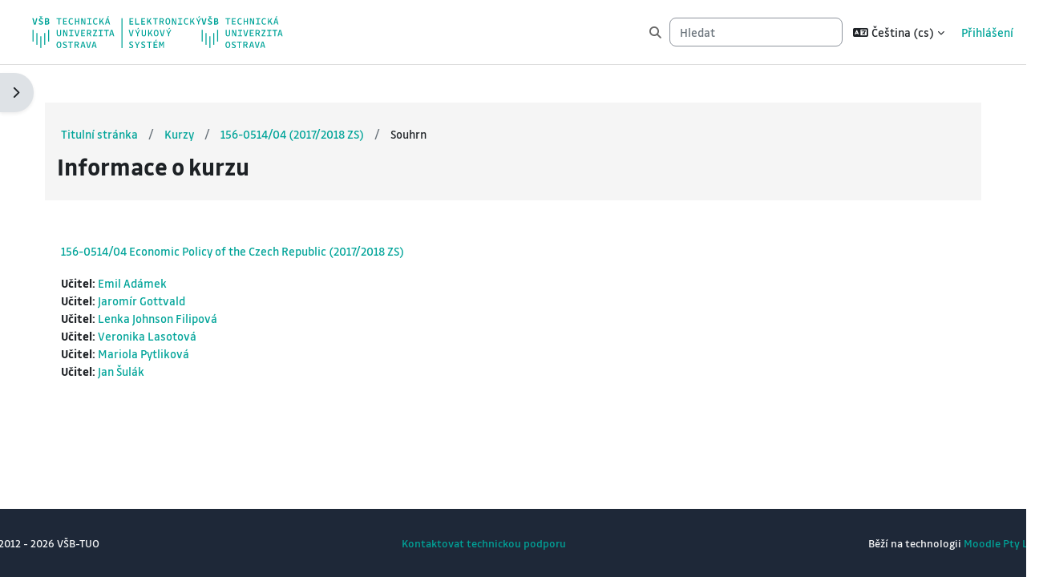

--- FILE ---
content_type: text/html; charset=utf-8
request_url: https://lms.vsb.cz/course/info.php?id=39111
body_size: 8962
content:
<!DOCTYPE html>

<html  dir="ltr" lang="cs" xml:lang="cs">
<head>
    <title>Informace o kurzu | 156-0514/04 Economic Policy of the Czech Republic (2017/2018 ZS) | LMS Moodle VŠB-TUO</title>
    <link rel="shortcut icon" href="https://lms.vsb.cz/theme/image.php/vsbboost/theme/1765376793/favicon" />
    <meta http-equiv="Content-Type" content="text/html; charset=utf-8" />
<meta name="keywords" content="moodle, Informace o kurzu | 156-0514/04 Economic Policy of the Czech Republic (2017/2018 ZS) | LMS Moodle VŠB-TUO" />
<link rel="stylesheet" type="text/css" href="https://lms.vsb.cz/theme/yui_combo.php?rollup/3.18.1/yui-moodlesimple-min.css" /><script id="firstthemesheet" type="text/css">/** Required in order to fix style inclusion problems in IE with YUI **/</script><link rel="stylesheet" type="text/css" href="https://lms.vsb.cz/theme/styles.php/vsbboost/1765376793_1763014918/all" />
<script>
//<![CDATA[
var M = {}; M.yui = {};
M.pageloadstarttime = new Date();
M.cfg = {"wwwroot":"https:\/\/lms.vsb.cz","apibase":"https:\/\/lms.vsb.cz\/r.php\/api","homeurl":{},"sesskey":"j65Flzffaw","sessiontimeout":"7200","sessiontimeoutwarning":1200,"themerev":"1765376793","slasharguments":1,"theme":"vsbboost","iconsystemmodule":"core\/icon_system_fontawesome","jsrev":"1765376793","admin":"admin","svgicons":true,"usertimezone":"Evropa\/Praha","language":"cs","courseId":39111,"courseContextId":613017,"contextid":613017,"contextInstanceId":39111,"langrev":1768705262,"templaterev":"1765376793","siteId":1,"userId":0};var yui1ConfigFn = function(me) {if(/-skin|reset|fonts|grids|base/.test(me.name)){me.type='css';me.path=me.path.replace(/\.js/,'.css');me.path=me.path.replace(/\/yui2-skin/,'/assets/skins/sam/yui2-skin')}};
var yui2ConfigFn = function(me) {var parts=me.name.replace(/^moodle-/,'').split('-'),component=parts.shift(),module=parts[0],min='-min';if(/-(skin|core)$/.test(me.name)){parts.pop();me.type='css';min=''}
if(module){var filename=parts.join('-');me.path=component+'/'+module+'/'+filename+min+'.'+me.type}else{me.path=component+'/'+component+'.'+me.type}};
YUI_config = {"debug":false,"base":"https:\/\/lms.vsb.cz\/lib\/yuilib\/3.18.1\/","comboBase":"https:\/\/lms.vsb.cz\/theme\/yui_combo.php?","combine":true,"filter":null,"insertBefore":"firstthemesheet","groups":{"yui2":{"base":"https:\/\/lms.vsb.cz\/lib\/yuilib\/2in3\/2.9.0\/build\/","comboBase":"https:\/\/lms.vsb.cz\/theme\/yui_combo.php?","combine":true,"ext":false,"root":"2in3\/2.9.0\/build\/","patterns":{"yui2-":{"group":"yui2","configFn":yui1ConfigFn}}},"moodle":{"name":"moodle","base":"https:\/\/lms.vsb.cz\/theme\/yui_combo.php?m\/1765376793\/","combine":true,"comboBase":"https:\/\/lms.vsb.cz\/theme\/yui_combo.php?","ext":false,"root":"m\/1765376793\/","patterns":{"moodle-":{"group":"moodle","configFn":yui2ConfigFn}},"filter":null,"modules":{"moodle-core-dragdrop":{"requires":["base","node","io","dom","dd","event-key","event-focus","moodle-core-notification"]},"moodle-core-lockscroll":{"requires":["plugin","base-build"]},"moodle-core-actionmenu":{"requires":["base","event","node-event-simulate"]},"moodle-core-event":{"requires":["event-custom"]},"moodle-core-chooserdialogue":{"requires":["base","panel","moodle-core-notification"]},"moodle-core-blocks":{"requires":["base","node","io","dom","dd","dd-scroll","moodle-core-dragdrop","moodle-core-notification"]},"moodle-core-notification":{"requires":["moodle-core-notification-dialogue","moodle-core-notification-alert","moodle-core-notification-confirm","moodle-core-notification-exception","moodle-core-notification-ajaxexception"]},"moodle-core-notification-dialogue":{"requires":["base","node","panel","escape","event-key","dd-plugin","moodle-core-widget-focusafterclose","moodle-core-lockscroll"]},"moodle-core-notification-alert":{"requires":["moodle-core-notification-dialogue"]},"moodle-core-notification-confirm":{"requires":["moodle-core-notification-dialogue"]},"moodle-core-notification-exception":{"requires":["moodle-core-notification-dialogue"]},"moodle-core-notification-ajaxexception":{"requires":["moodle-core-notification-dialogue"]},"moodle-core-handlebars":{"condition":{"trigger":"handlebars","when":"after"}},"moodle-core-maintenancemodetimer":{"requires":["base","node"]},"moodle-core_availability-form":{"requires":["base","node","event","event-delegate","panel","moodle-core-notification-dialogue","json"]},"moodle-course-dragdrop":{"requires":["base","node","io","dom","dd","dd-scroll","moodle-core-dragdrop","moodle-core-notification","moodle-course-coursebase","moodle-course-util"]},"moodle-course-util":{"requires":["node"],"use":["moodle-course-util-base"],"submodules":{"moodle-course-util-base":{},"moodle-course-util-section":{"requires":["node","moodle-course-util-base"]},"moodle-course-util-cm":{"requires":["node","moodle-course-util-base"]}}},"moodle-course-categoryexpander":{"requires":["node","event-key"]},"moodle-course-management":{"requires":["base","node","io-base","moodle-core-notification-exception","json-parse","dd-constrain","dd-proxy","dd-drop","dd-delegate","node-event-delegate"]},"moodle-form-shortforms":{"requires":["node","base","selector-css3","moodle-core-event"]},"moodle-form-dateselector":{"requires":["base","node","overlay","calendar"]},"moodle-question-chooser":{"requires":["moodle-core-chooserdialogue"]},"moodle-question-searchform":{"requires":["base","node"]},"moodle-availability_classroom-form":{"requires":["base","node","event","moodle-core_availability-form"]},"moodle-availability_completion-form":{"requires":["base","node","event","moodle-core_availability-form"]},"moodle-availability_date-form":{"requires":["base","node","event","io","moodle-core_availability-form"]},"moodle-availability_grade-form":{"requires":["base","node","event","moodle-core_availability-form"]},"moodle-availability_group-form":{"requires":["base","node","event","moodle-core_availability-form"]},"moodle-availability_grouping-form":{"requires":["base","node","event","moodle-core_availability-form"]},"moodle-availability_profile-form":{"requires":["base","node","event","moodle-core_availability-form"]},"moodle-mod_assign-history":{"requires":["node","transition"]},"moodle-mod_quiz-dragdrop":{"requires":["base","node","io","dom","dd","dd-scroll","moodle-core-dragdrop","moodle-core-notification","moodle-mod_quiz-quizbase","moodle-mod_quiz-util-base","moodle-mod_quiz-util-page","moodle-mod_quiz-util-slot","moodle-course-util"]},"moodle-mod_quiz-modform":{"requires":["base","node","event"]},"moodle-mod_quiz-questionchooser":{"requires":["moodle-core-chooserdialogue","moodle-mod_quiz-util","querystring-parse"]},"moodle-mod_quiz-util":{"requires":["node","moodle-core-actionmenu"],"use":["moodle-mod_quiz-util-base"],"submodules":{"moodle-mod_quiz-util-base":{},"moodle-mod_quiz-util-slot":{"requires":["node","moodle-mod_quiz-util-base"]},"moodle-mod_quiz-util-page":{"requires":["node","moodle-mod_quiz-util-base"]}}},"moodle-mod_quiz-autosave":{"requires":["base","node","event","event-valuechange","node-event-delegate","io-form","datatype-date-format"]},"moodle-mod_quiz-toolboxes":{"requires":["base","node","event","event-key","io","moodle-mod_quiz-quizbase","moodle-mod_quiz-util-slot","moodle-core-notification-ajaxexception"]},"moodle-mod_quiz-quizbase":{"requires":["base","node"]},"moodle-message_airnotifier-toolboxes":{"requires":["base","node","io"]},"moodle-editor_atto-editor":{"requires":["node","transition","io","overlay","escape","event","event-simulate","event-custom","node-event-html5","node-event-simulate","yui-throttle","moodle-core-notification-dialogue","moodle-editor_atto-rangy","handlebars","timers","querystring-stringify"]},"moodle-editor_atto-plugin":{"requires":["node","base","escape","event","event-outside","handlebars","event-custom","timers","moodle-editor_atto-menu"]},"moodle-editor_atto-menu":{"requires":["moodle-core-notification-dialogue","node","event","event-custom"]},"moodle-editor_atto-rangy":{"requires":[]},"moodle-report_eventlist-eventfilter":{"requires":["base","event","node","node-event-delegate","datatable","autocomplete","autocomplete-filters"]},"moodle-report_loglive-fetchlogs":{"requires":["base","event","node","io","node-event-delegate"]},"moodle-gradereport_history-userselector":{"requires":["escape","event-delegate","event-key","handlebars","io-base","json-parse","moodle-core-notification-dialogue"]},"moodle-qbank_editquestion-chooser":{"requires":["moodle-core-chooserdialogue"]},"moodle-tool_lp-dragdrop-reorder":{"requires":["moodle-core-dragdrop"]},"moodle-assignfeedback_editpdf-editor":{"requires":["base","event","node","io","graphics","json","event-move","event-resize","transition","querystring-stringify-simple","moodle-core-notification-dialog","moodle-core-notification-alert","moodle-core-notification-warning","moodle-core-notification-exception","moodle-core-notification-ajaxexception"]},"moodle-atto_accessibilitychecker-button":{"requires":["color-base","moodle-editor_atto-plugin"]},"moodle-atto_accessibilityhelper-button":{"requires":["moodle-editor_atto-plugin"]},"moodle-atto_align-button":{"requires":["moodle-editor_atto-plugin"]},"moodle-atto_bold-button":{"requires":["moodle-editor_atto-plugin"]},"moodle-atto_charmap-button":{"requires":["moodle-editor_atto-plugin"]},"moodle-atto_clear-button":{"requires":["moodle-editor_atto-plugin"]},"moodle-atto_collapse-button":{"requires":["moodle-editor_atto-plugin"]},"moodle-atto_emojipicker-button":{"requires":["moodle-editor_atto-plugin"]},"moodle-atto_emoticon-button":{"requires":["moodle-editor_atto-plugin"]},"moodle-atto_equation-button":{"requires":["moodle-editor_atto-plugin","moodle-core-event","io","event-valuechange","tabview","array-extras"]},"moodle-atto_h5p-button":{"requires":["moodle-editor_atto-plugin"]},"moodle-atto_html-beautify":{},"moodle-atto_html-codemirror":{"requires":["moodle-atto_html-codemirror-skin"]},"moodle-atto_html-button":{"requires":["promise","moodle-editor_atto-plugin","moodle-atto_html-beautify","moodle-atto_html-codemirror","event-valuechange"]},"moodle-atto_image-button":{"requires":["moodle-editor_atto-plugin"]},"moodle-atto_indent-button":{"requires":["moodle-editor_atto-plugin"]},"moodle-atto_italic-button":{"requires":["moodle-editor_atto-plugin"]},"moodle-atto_link-button":{"requires":["moodle-editor_atto-plugin"]},"moodle-atto_managefiles-usedfiles":{"requires":["node","escape"]},"moodle-atto_managefiles-button":{"requires":["moodle-editor_atto-plugin"]},"moodle-atto_media-button":{"requires":["moodle-editor_atto-plugin","moodle-form-shortforms"]},"moodle-atto_noautolink-button":{"requires":["moodle-editor_atto-plugin"]},"moodle-atto_orderedlist-button":{"requires":["moodle-editor_atto-plugin"]},"moodle-atto_recordrtc-recording":{"requires":["moodle-atto_recordrtc-button"]},"moodle-atto_recordrtc-button":{"requires":["moodle-editor_atto-plugin","moodle-atto_recordrtc-recording"]},"moodle-atto_rtl-button":{"requires":["moodle-editor_atto-plugin"]},"moodle-atto_strike-button":{"requires":["moodle-editor_atto-plugin"]},"moodle-atto_subscript-button":{"requires":["moodle-editor_atto-plugin"]},"moodle-atto_superscript-button":{"requires":["moodle-editor_atto-plugin"]},"moodle-atto_table-button":{"requires":["moodle-editor_atto-plugin","moodle-editor_atto-menu","event","event-valuechange"]},"moodle-atto_title-button":{"requires":["moodle-editor_atto-plugin"]},"moodle-atto_underline-button":{"requires":["moodle-editor_atto-plugin"]},"moodle-atto_undo-button":{"requires":["moodle-editor_atto-plugin"]},"moodle-atto_unorderedlist-button":{"requires":["moodle-editor_atto-plugin"]}}},"gallery":{"name":"gallery","base":"https:\/\/lms.vsb.cz\/lib\/yuilib\/gallery\/","combine":true,"comboBase":"https:\/\/lms.vsb.cz\/theme\/yui_combo.php?","ext":false,"root":"gallery\/1765376793\/","patterns":{"gallery-":{"group":"gallery"}}}},"modules":{"core_filepicker":{"name":"core_filepicker","fullpath":"https:\/\/lms.vsb.cz\/lib\/javascript.php\/1765376793\/repository\/filepicker.js","requires":["base","node","node-event-simulate","json","async-queue","io-base","io-upload-iframe","io-form","yui2-treeview","panel","cookie","datatable","datatable-sort","resize-plugin","dd-plugin","escape","moodle-core_filepicker","moodle-core-notification-dialogue"]},"core_comment":{"name":"core_comment","fullpath":"https:\/\/lms.vsb.cz\/lib\/javascript.php\/1765376793\/comment\/comment.js","requires":["base","io-base","node","json","yui2-animation","overlay","escape"]}},"logInclude":[],"logExclude":[],"logLevel":null};
M.yui.loader = {modules: {}};

//]]>
</script>

    
    <meta name="viewport" content="width=device-width, initial-scale=1.0">
</head>



<body  id="page-course-info" class="format-topics  path-course chrome dir-ltr lang-cs yui-skin-sam yui3-skin-sam lms-vsb-cz pagelayout-incourse course-39111 context-613017 category-1163 notloggedin theme uses-drawers dash_type_moodle_tiles header_variant force_display_heading_icons filter_style_background">
<div class="toast-wrapper mx-auto py-0 fixed-top" role="status" aria-live="polite"></div>
<div id="page-wrapper" class="d-print-block">

    <div>
    <a class="sr-only sr-only-focusable" href="#maincontent">Přejít k hlavnímu obsahu</a>
</div><script src="https://lms.vsb.cz/lib/javascript.php/1765376793/lib/polyfills/polyfill.js"></script>
<script src="https://lms.vsb.cz/theme/yui_combo.php?rollup/3.18.1/yui-moodlesimple-min.js"></script><script src="https://lms.vsb.cz/lib/javascript.php/1765376793/lib/javascript-static.js"></script>
<script src="https://lms.vsb.cz/theme/javascript.php/vsbboost/1765376793/head"></script>
<script>
//<![CDATA[
document.body.className += ' jsenabled';
//]]>
</script>



    <nav class="navbar fixed-top navbar-light bg-white navbar-expand" aria-label="Navigace stránek">
        <div class="container-fluid">
            
    
    
                <a href="https://lms.vsb.cz/" class="navbar-brand d-md-flex align-items-center m-0 me-4 p-0 aabtn">
                </a>
    
            <a href="https://lms.vsb.cz/" class="navbar-brand d-none d-md-flex align-items-center m-0 me-4 p-0 aabtn dont_hide">
                    <img src="https://lms.vsb.cz/theme/vsbboost/pix/logo.svg" class="logo logo-main" alt="LMS Moodle VŠB-TUO">
                        <img src="https://lms.vsb.cz/theme/vsbboost/pix/logo_adv.svg" class="logo logo-adv" alt="LMS Moodle VŠB-TUO">
                    <img src="https://lms.vsb.cz/theme/vsbboost/pix/logo_smaller.svg" class="logo_smaller me-1" alt="LMS Moodle VŠB-TUO">
            </a>
    
    
    
            <ul class="navbar-nav d-none d-md-flex my-1 px-1">
                
            </ul>
    
            <div id="usernavigation" class="navbar-nav ms-auto h-100">
                
                    <div id="searchinput-navbar-6977665941969697766594061913" class="simplesearchform d-flex flex-wrap align-items-center">
    <div class="expanded" id="searchform-navbar">
        <form autocomplete="off" action="https://lms.vsb.cz/search/index.php" method="get" accept-charset="utf-8" class="mform d-flex flex-wrap align-items-center searchform-navbar">
                <input type="hidden" name="context" value="613017">
            <div class="input-group">
                <div class="input-group-prepend">
                    <button type="submit" class="btn rounded-0 nav-link" data-action="submit">
                        <i class="icon fa fa-magnifying-glass fa-fw " aria-hidden="true" ></i>
                        <span class="sr-only">Hledat</span>
                    </button>
                </div>
                <input type="text"
                       id="searchinput-6977665941969697766594061913"
                       class="form-control withclear"
                       placeholder="Hledat"
                       aria-label="Hledat"
                       name="q"
                       data-region="input"
                       autocomplete="off"
                >
            </div>
        </form>
    </div>
</div>
                    <div class="divider border-start h-75 align-self-center mx-1"></div>
                    <div class="langmenu">
                        <div class="dropdown show">
                            <a href="#" role="button" id="lang-menu-toggle" data-toggle="dropdown" aria-label="Jazyk" aria-haspopup="true" aria-controls="lang-action-menu" class="btn dropdown-toggle">
                                <i class="icon fa fa-language fa-fw me-1" aria-hidden="true"></i>
                                <span class="langbutton">
                                    Čeština ‎(cs)‎
                                </span>
                                <b class="caret"></b>
                            </a>
                            <div role="menu" aria-labelledby="lang-menu-toggle" id="lang-action-menu" class="dropdown-menu dropdown-menu-right">
                                        <a href="#" class="dropdown-item ps-5" role="menuitem" aria-current="true"
                                                >
                                            Čeština ‎(cs)‎
                                        </a>
                                        <a href="https://lms.vsb.cz/course/info.php?id=39111&amp;lang=en" class="dropdown-item ps-5" role="menuitem" 
                                                lang="en" >
                                            English ‎(en)‎
                                        </a>
                            </div>
                        </div>
                    </div>
                    <div class="divider border-start h-75 align-self-center mx-1"></div>
                
                <div class="d-flex align-items-stretch usermenu-container" data-region="usermenu">
                        <div class="usermenu">
                                <span class="login ps-2">
                                        <a href="https://lms.vsb.cz/login/index.php">Přihlášení</a>
                                </span>
                        </div>
                </div>
                
                
                
            </div>
        </div>
    
    </nav>
    

<div  class="drawer drawer-left drawer-primary d-print-none not-initialized" data-region="fixed-drawer" id="theme_boost-drawers-primary" data-preference="" data-state="show-drawer-primary" data-forceopen="0" data-close-on-resize="1">
    <div class="drawerheader">
        <button
            class="btn drawertoggle icon-no-margin hidden"
            data-toggler="drawers"
            data-action="closedrawer"
            data-target="theme_boost-drawers-primary"
            data-toggle="tooltip"
            data-placement="right"
            title="Zavřít lištu"
        >
            <i class="icon fa fa-xmark fa-fw " aria-hidden="true" ></i>
        </button>
                <a
            href="https://lms.vsb.cz/"
            title="LMS Moodle VŠB-TUO"
            data-region="site-home-link"
            class="aabtn text-reset d-flex align-items-center py-1 h-100"
        >
                <img src="https://lms.vsb.cz/theme/vsbboost/pix/logo.svg" class="logo py-1 h-100" alt="LMS Moodle VŠB-TUO">
        </a>

        <div class="drawerheadercontent hidden">
            
        </div>
    </div>
    <div class="drawercontent drag-container" data-usertour="scroller">
                <div class="list-group">
        </div>

    </div>
</div>


    
        <div  class="drawer drawer-left d-print-none not-initialized" data-region="fixed-drawer" id="theme_boost-drawers-blocksleft" data-preference="drawer-open-block-left" data-state="show-drawer-left" data-forceopen="" data-close-on-resize="1">
    <div class="drawerheader">
        <button
            class="btn drawertoggle icon-no-margin hidden"
            data-toggler="drawers"
            data-action="closedrawer"
            data-target="theme_boost-drawers-blocksleft"
            data-toggle="tooltip"
            data-placement="right"
            title="Zavřít panel  bloku"
        >
            <i class="icon fa fa-xmark fa-fw " aria-hidden="true" ></i>
        </button>
        
        <div class="drawerheadercontent hidden">
            
        </div>
    </div>
    <div class="drawercontent drag-container" data-usertour="scroller">
                        
                <section class="d-print-none" aria-label="Bloky">
                    
                    <aside id="block-region-side-left" class="block-region" data-blockregion="side-left" data-droptarget="1" aria-labelledby="side-left-block-region-heading"><h2 class="sr-only" id="side-left-block-region-heading">Bloky</h2><a href="#sb-2" class="sr-only sr-only-focusable">Přeskočit: Navigace</a>

<section id="inst975240"
     class=" block_navigation block  card mb-3"
     role="navigation"
     data-block="navigation"
     data-instance-id="975240"
          aria-labelledby="instance-975240-header"
     >

    <div class="card-body p-3">

            <h3 id="instance-975240-header" class="h5 card-title d-inline">Navigace</h3>


        <div class="card-text content mt-3">
            <ul class="block_tree list" role="tree" data-ajax-loader="block_navigation/nav_loader"><li class="type_unknown depth_1 contains_branch" role="treeitem" aria-expanded="true" aria-owns="random69776659406192_group" data-collapsible="false" aria-labelledby="random69776659406191_label_1_1"><p class="tree_item branch navigation_node"><a tabindex="-1" id="random69776659406191_label_1_1" href="https://lms.vsb.cz/">Titulní stránka</a></p><ul id="random69776659406192_group" role="group"><li class="type_custom depth_2 item_with_icon" role="treeitem" aria-labelledby="random69776659406193_label_2_3"><p class="tree_item hasicon"><a tabindex="-1" id="random69776659406193_label_2_3" class="dimmed_text" href="https://lms.vsb.cz/my/courses.php"><i class="icon fa fa-fw fa-fw navicon" aria-hidden="true" ></i><span class="item-content-wrap">Moje kurzy</span></a></p></li><li class="type_setting depth_2 item_with_icon" role="treeitem" aria-labelledby="random69776659406193_label_2_4"><p class="tree_item hasicon"><a tabindex="-1" id="random69776659406193_label_2_4" class="dimmed_text" href="https://lms.vsb.cz/search/index.php"><i class="icon fa fa-fw fa-fw navicon" aria-hidden="true" ></i><span class="item-content-wrap">Hledej</span></a></p></li><li class="type_activity depth_2 item_with_icon" role="treeitem" aria-labelledby="random69776659406193_label_2_5"><p class="tree_item hasicon"><a tabindex="-1" id="random69776659406193_label_2_5" title="Fórum" href="https://lms.vsb.cz/mod/forum/view.php?id=34592"><img class="icon navicon" alt="Fórum" title="Fórum" src="https://lms.vsb.cz/theme/image.php/vsbboost/forum/1765376793/monologo" /><span class="item-content-wrap">Novinky stránek</span></a></p></li><li class="type_system depth_2 item_with_icon" role="treeitem" aria-labelledby="random69776659406193_label_2_6"><p class="tree_item hasicon"><a tabindex="-1" id="random69776659406193_label_2_6" href="https://lms.vsb.cz/my/courses.php"><i class="icon fa fa-graduation-cap fa-fw navicon" aria-hidden="true" ></i><span class="item-content-wrap">Moje kurzy</span></a></p></li><li class="type_system depth_2 contains_branch" role="treeitem" aria-expanded="true" aria-owns="random69776659406198_group" aria-labelledby="random69776659406193_label_2_7"><p class="tree_item branch"><a tabindex="-1" id="random69776659406193_label_2_7" href="https://lms.vsb.cz/course/index.php">Kurzy</a></p><ul id="random69776659406198_group" role="group"><li class="type_course depth_3 item_with_icon current_branch" role="treeitem" aria-labelledby="random69776659406199_label_3_8"><p class="tree_item hasicon active_tree_node"><a tabindex="-1" id="random69776659406199_label_3_8" title="156-0514/04 Economic Policy of the Czech Republic (2017/2018 ZS)" href="https://lms.vsb.cz/course/view.php?id=39111"><i class="icon fa fa-graduation-cap fa-fw navicon" aria-hidden="true" ></i><span class="item-content-wrap">156-0514/04 (2017/2018 ZS)</span></a></p></li></ul></li></ul></li></ul>
            <div class="footer"></div>
            
        </div>

    </div>

</section>

  <span id="sb-2"></span></aside>
                </section>

    </div>
</div>



    <div id="page" data-region="mainpage" data-usertour="scroller" class="drawers    drag-container">
        
        
        <div id="topofscroll" class="main-inner">
            <div class="drawer-toggles d-flex">

                
                    <div class="drawer-toggler drawer-left-toggle ms-auto d-print-none moodle-drawer">
                        <button
                            class="btn icon-no-margin"
                            data-toggler="drawers"
                            data-action="toggle"
                            data-target="theme_boost-drawers-blocksleft"
                            data-toggle="tooltip"
                            data-placement="left"
                            title="Otevřít panel bloku"
                        >
                            <span class="sr-only">Otevřít panel bloku</span>
                            <span class="dir-rtl-hide"><i class="icon fa fa-chevron-right fa-fw " aria-hidden="true" ></i></span>
                            <span class="dir-ltr-hide"><i class="icon fa fa-chevron-left fa-fw " aria-hidden="true" ></i></span>
                        </button>
                    </div>



            </div>
            <div class="header_wrapper">
                <header id="page-header" class="header-maxwidth d-print-none">
    <div class="w-100">
        <div class="d-flex flex-wrap">
            <div id="page-navbar">
                <nav aria-label="Drobečková navigace">
    <ol class="breadcrumb">
                <li class="breadcrumb-item">
                    <a href="https://lms.vsb.cz/"
                        
                        
                        
                    >
                        Titulní stránka
                    </a>
                </li>
        
                <li class="breadcrumb-item">
                    <a href="https://lms.vsb.cz/course/index.php"
                        
                        
                        
                    >
                        Kurzy
                    </a>
                </li>
        
                <li class="breadcrumb-item">
                    <a href="https://lms.vsb.cz/course/view.php?id=39111"
                        
                        title="156-0514/04 Economic Policy of the Czech Republic (2017/2018 ZS)"
                        
                    >
                        156-0514/04 (2017/2018 ZS)
                    </a>
                </li>
        
                <li class="breadcrumb-item">
                    <span >
                        Souhrn
                    </span>
                </li>
        </ol>
</nav>
            </div>
            <div id="course-header">
                
            </div>
        </div>
        <div class="d-flex align-items-center">
                    <div class="me-auto">
                        <div class="page-context-header d-flex flex-wrap align-items-center mb-2">
    <div class="page-header-headings">
        <h1 class="h2 mb-0">Informace o kurzu</h1>
    </div>
</div>
                    </div>
            
                <div class="header-actions-container ms-auto" data-region="header-actions-container">
                </div>
        </div>

    </div>
</header>
            </div>


            <div id="page-content" class="pb-3 d-print-block">
                <div id="region-main-box">
                    <section id="region-main" aria-label="Obsah">


                        <div class="pdc_notice"></div>

                        <span class="notifications" id="user-notifications"></span>

                        
                        
                        <div role="main"><span id="maincontent"></span><div class="box py-3 generalbox info"><div class="coursebox clearfix" data-courseid="39111" data-type="1"><div class="info"><h3 class="coursename"><a class="aalink" href="https://lms.vsb.cz/course/view.php?id=39111">156-0514/04 Economic Policy of the Czech Republic (2017/2018 ZS)</a></h3><div class="moreinfo"></div></div><div class="content"><div class="d-flex"><div class="flex-grow-1"><ul class="teachers"><li><span class="font-weight-bold">Učitel: </span><a href="https://lms.vsb.cz/user/profile.php?id=9899">Emil Adámek</a></li><li><span class="font-weight-bold">Učitel: </span><a href="https://lms.vsb.cz/user/profile.php?id=517">Jaromír Gottvald</a></li><li><span class="font-weight-bold">Učitel: </span><a href="https://lms.vsb.cz/user/profile.php?id=1544">Lenka Johnson Filipová</a></li><li><span class="font-weight-bold">Učitel: </span><a href="https://lms.vsb.cz/user/profile.php?id=24346">Veronika Lasotová</a></li><li><span class="font-weight-bold">Učitel: </span><a href="https://lms.vsb.cz/user/profile.php?id=2521">Mariola Pytliková</a></li><li><span class="font-weight-bold">Učitel: </span><a href="https://lms.vsb.cz/user/profile.php?id=13770">Jan Šulák</a></li></ul></div></div></div></div></div><br /></div>
                        
                        

                    </section>
                </div>
            </div>
        </div>

        

    <footer id="page-footer" class="footer-popover">
        <div class="footer-inner footer-inner-wrap">
    
        </div>
    
            <div class="footer-inner footer-copyright-wrap">
                <div class="vsb_footer_block footer_copyright">
                    <p>© 2012 - 2026 VŠB-TUO</p>
                </div>
                
                <div class="vsb_footer_block footer_support">
                    <a href="https://idesk.vsb.cz/SelfService/Create.html?Queue=38" target="_blank">Kontaktovat technickou podporu</a>
                </div>
    
                    <div class="vsb_footer_block footer_technology">
                        <p>Běží na technologii <a href="https://www.moodle.org/" target="_blank" rel="noopener">Moodle Pty Ltd</a></p>
                    </div>
            </div>
    
    
        <script>
//<![CDATA[
var require = {
    baseUrl : 'https://lms.vsb.cz/lib/requirejs.php/1765376793/',
    // We only support AMD modules with an explicit define() statement.
    enforceDefine: true,
    skipDataMain: true,
    waitSeconds : 0,

    paths: {
        jquery: 'https://lms.vsb.cz/lib/javascript.php/1765376793/lib/jquery/jquery-3.7.1.min',
        jqueryui: 'https://lms.vsb.cz/lib/javascript.php/1765376793/lib/jquery/ui-1.13.2/jquery-ui.min',
        jqueryprivate: 'https://lms.vsb.cz/lib/javascript.php/1765376793/lib/requirejs/jquery-private'
    },

    // Custom jquery config map.
    map: {
      // '*' means all modules will get 'jqueryprivate'
      // for their 'jquery' dependency.
      '*': { jquery: 'jqueryprivate' },

      // 'jquery-private' wants the real jQuery module
      // though. If this line was not here, there would
      // be an unresolvable cyclic dependency.
      jqueryprivate: { jquery: 'jquery' }
    }
};

//]]>
</script>
<script src="https://lms.vsb.cz/lib/javascript.php/1765376793/lib/requirejs/require.min.js"></script>
<script>
//<![CDATA[
M.util.js_pending("core/first");
require(['core/first'], function() {
require(['core/prefetch'])
;
M.util.js_pending('filter_mathjaxloader/loader'); require(['filter_mathjaxloader/loader'], function(amd) {amd.configure({"mathjaxconfig":"\nMathJax.Hub.Config({\n    config: [\"Accessible.js\", \"Safe.js\"],\n    errorSettings: { message: [\"!\"] },\n    skipStartupTypeset: true,\n    messageStyle: \"none\"\n});\n","lang":"cs"}); M.util.js_complete('filter_mathjaxloader/loader');});;
require(["media_videojs/loader"], function(loader) {
    loader.setUp('cs');
});;
M.util.js_pending('filter_glossary/autolinker'); require(['filter_glossary/autolinker'], function(amd) {amd.init(); M.util.js_complete('filter_glossary/autolinker');});;
M.util.js_pending('block_settings/settingsblock'); require(['block_settings/settingsblock'], function(amd) {amd.init("975241", null); M.util.js_complete('block_settings/settingsblock');});;
M.util.js_pending('block_navigation/navblock'); require(['block_navigation/navblock'], function(amd) {amd.init("975240"); M.util.js_complete('block_navigation/navblock');});;

require(
[
    'jquery',
],
function(
    $
) {
    var uniqid = "6977665941844697766594061912";
    var container = $('#searchinput-navbar-' + uniqid);
    var opensearch = container.find('[data-action="opensearch"]');
    var input = container.find('[data-region="input"]');
    var submit = container.find('[data-action="submit"]');

    submit.on('click', function(e) {
        if (input.val() === '') {
            e.preventDefault();
        }
    });
    container.on('hidden.bs.collapse', function() {
        opensearch.removeClass('d-none');
        input.val('');
    });
    container.on('show.bs.collapse', function() {
        opensearch.addClass('d-none');
    });
    container.on('shown.bs.collapse', function() {
        input.focus();
    });
});
;

require(
[
    'jquery',
],
function(
    $
) {
    var uniqid = "6977665941969697766594061913";
    var container = $('#searchinput-navbar-' + uniqid);
    var opensearch = container.find('[data-action="opensearch"]');
    var input = container.find('[data-region="input"]');
    var submit = container.find('[data-action="submit"]');

    submit.on('click', function(e) {
        if (input.val() === '') {
            e.preventDefault();
        }
    });
    container.on('hidden.bs.collapse', function() {
        opensearch.removeClass('d-none');
        input.val('');
    });
    container.on('show.bs.collapse', function() {
        opensearch.addClass('d-none');
    });
    container.on('shown.bs.collapse', function() {
        input.focus();
    });
});
;

    require(['core/usermenu'], function(UserMenu) {
        UserMenu.init();
    });
;

M.util.js_pending('theme_boost/drawers:load');
require(['theme_boost/drawers'], function() {
    M.util.js_complete('theme_boost/drawers:load');
});
;

M.util.js_pending('theme_boost/drawers:load');
require(['theme_boost/drawers'], function() {
    M.util.js_complete('theme_boost/drawers:load');
});
;

require(['theme_boost/footer-popover'], function(FooterPopover) {
    FooterPopover.init();
});
;

M.util.js_pending('theme_boost/loader');
require(['theme_boost/loader', 'theme_boost/drawer', 'theme_pdcboost/template', 'theme_vsbboost/template'], function(Loader, Drawer, PDCBoost, VsbboostTemplate) {
    Drawer.init();
    PDCBoost.init();
    VsbboostTemplate.init();

    M.util.js_complete('theme_boost/loader');
});
;
M.util.js_pending('core/notification'); require(['core/notification'], function(amd) {amd.init(613017, []); M.util.js_complete('core/notification');});;
M.util.js_pending('core/log'); require(['core/log'], function(amd) {amd.setConfig({"level":"warn"}); M.util.js_complete('core/log');});;
M.util.js_pending('core/page_global'); require(['core/page_global'], function(amd) {amd.init(); M.util.js_complete('core/page_global');});;
M.util.js_pending('core/utility'); require(['core/utility'], function(amd) {M.util.js_complete('core/utility');});;
M.util.js_pending('core/storage_validation'); require(['core/storage_validation'], function(amd) {amd.init(null); M.util.js_complete('core/storage_validation');});
    M.util.js_complete("core/first");
});
//]]>
</script>
<script src="https://lms.vsb.cz/mathjax/MathJax.js?delayStartupUntil=configured"></script>
<script>
//<![CDATA[
M.str = {"moodle":{"lastmodified":"Naposledy zm\u011bn\u011bno","name":"N\u00e1zev","error":"Chyba","info":"Informace","yes":"Ano","no":"Ne","viewallcourses":"Zobrazit v\u0161echny kurzy","cancel":"Zru\u0161it","confirm":"Potvrdit","areyousure":"Opravdu?","closebuttontitle":"Zav\u0159\u00edt","unknownerror":"Nezn\u00e1m\u00e1 chyba","file":"Soubor","url":"URL","collapseall":"Sbalit v\u0161e","expandall":"Rozbalit v\u0161e"},"repository":{"type":"Typ","size":"Velikost","invalidjson":"Neplatn\u00fd \u0159et\u011bzec JSON","nofilesattached":"\u017d\u00e1dn\u00e9 p\u0159ilo\u017een\u00e9 soubory","filepicker":"V\u00fdb\u011br souboru","logout":"Odhl\u00e1sit se","nofilesavailable":"\u017d\u00e1dn\u00e9 soubory nejsou dostupn\u00e9","norepositoriesavailable":"Litujeme, ale \u017e\u00e1dn\u00fd z va\u0161ich sou\u010dasn\u00fdch repozit\u00e1\u0159\u016f nem\u016f\u017ee vr\u00e1tit soubory v po\u017eadovan\u00e9m form\u00e1tu.","fileexistsdialogheader":"Soubor existuje","fileexistsdialog_editor":"Soubor s t\u00edmto jm\u00e9nem byl ji\u017e p\u0159ipojen k textu, kter\u00fd upravujete.","fileexistsdialog_filemanager":"Soubor s t\u00edmto jm\u00e9nem byl ji\u017e p\u0159ipojen","renameto":"P\u0159ejmenovat na \"{$a}\"","referencesexist":"Existuje {$a}  odkaz\u016f na tento soubor","select":"Vybrat"},"admin":{"confirmdeletecomments":"Opravdu odstranit vybran\u00e9 koment\u00e1\u0159e?","confirmation":"Potvrzen\u00ed"},"debug":{"debuginfo":"Informace o lad\u011bn\u00ed","line":"\u0158\u00e1dek","stacktrace":"Z\u00e1sobn\u00edk trasov\u00e1n\u00ed"},"langconfig":{"labelsep":": "}};
//]]>
</script>
<script>
//<![CDATA[
M.cfg.pdc_repair_forms = true;M.cfg.pdc_repair_datepickers = true;M.cfg.themedesignermode = "0";M.cfg.floated_table_headers = true;
//]]>
</script>
<script>
//<![CDATA[
(function() {M.util.help_popups.setup(Y);
 M.util.js_pending('random697766594061914'); Y.on('domready', function() { M.util.js_complete("init");  M.util.js_complete('random697766594061914'); });
})();
//]]>
</script>

    </footer>
    </div>
    
</div>


</body></html>